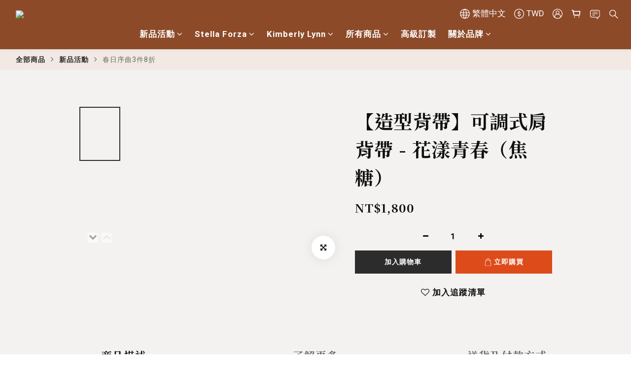

--- FILE ---
content_type: text/plain
request_url: https://www.google-analytics.com/j/collect?v=1&_v=j102&a=1130564098&t=pageview&cu=TWD&_s=1&dl=https%3A%2F%2Fwww.stellaforza.com%2Fproducts%2Fblooming-caramel&ul=en-us%40posix&dt=%E3%80%90Kimberly%20Lynn%E3%80%91%E5%8F%AF%E8%AA%BF%E5%BC%8F%E8%82%A9%E8%83%8C%E5%B8%B6%20-%20%E8%8A%B1%E6%BC%BE%E9%9D%92%E6%98%A5%EF%BC%88%E7%84%A6%E7%B3%96%EF%BC%89&sr=1280x720&vp=1280x720&_u=aCDAAEIJAAAAACAMI~&jid=1556304348&gjid=647057517&cid=2054984646.1769316183&tid=UA-153855750-1&_gid=1381820271.1769316183&_r=1&_slc=1&pa=detail&pr1id=K03303170-TN&pr1nm=%E3%80%90%E9%80%A0%E5%9E%8B%E8%83%8C%E5%B8%B6%E3%80%91%E5%8F%AF%E8%AA%BF%E5%BC%8F%E8%82%A9%E8%83%8C%E5%B8%B6%20-%20%E8%8A%B1%E6%BC%BE%E9%9D%92%E6%98%A5%EF%BC%88%E7%84%A6%E7%B3%96%EF%BC%89&pr1ca=&pr1br=&pr1va=&pr1pr=&pr1qt=&pr1cc=&pr1ps=0&z=1970995445
body_size: -451
content:
2,cG-CEB39QHMB0